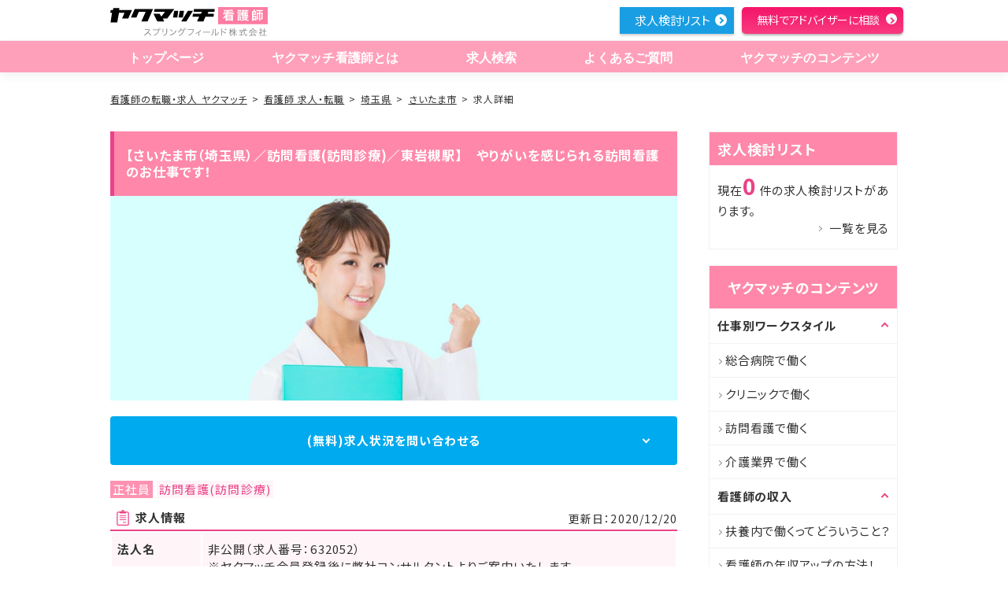

--- FILE ---
content_type: text/html; charset=utf-8
request_url: https://kangoshi.yakumatch.com/jobs/632052
body_size: 13489
content:
<!DOCTYPE html>
<html lang="ja" dir="ltr">
<head prefix="og: http://ogp.me/ns# article: http://ogp.me/ns/article#">
  <title>【さいたま市（埼玉県）／訪問看護(訪問診療)／東岩槻駅】　やりがいを感じられる訪問看護のお仕事です！（求人番号：632052）｜看護師の転職・求人なら【ヤクマッチ看護師】</title>

  <meta charset="utf-8">
  <meta name="viewport" content="width=device-width,initial-scale=1.0,shrink-to-fit=no">
  <meta name="format-detection" content="telephone=no">
  <meta http-equiv="X-UA-Compatible" content="IE=Edge">

  <meta name="description" content="【埼玉県さいたま市】　やりがいを感じられる訪問看護のお仕事です！（求人番号：632052）のご紹介ページです。ヤクマッチ看護師は看護師の転職や転職に必要な情報をまとめた総合情報サイトです。">
  <meta name="keywords" content="求人,看護師,転職,求人,情報,ノウハウ">

  <link rel="icon" type="image/x-icon" href="/favicon.ico">
    <link rel="canonical" href="https://kangoshi.yakumatch.com/jobs/632052">

  <meta property="og:url" content="https://kangoshi.yakumatch.comjobs/search">
  <meta property="og:type" content="article">
  <meta property="og:title" content="【さいたま市（埼玉県）／訪問看護(訪問診療)／東岩槻駅】　やりがいを感じられる訪問看護のお仕事です！（求人番号：632052）｜看護師の転職・求人なら【ヤクマッチ看護師】">
  <meta property="og:image" content="https://kangoshi.yakumatch.comogp.jpg">
  <meta property="og:description" content="【埼玉県さいたま市】　やりがいを感じられる訪問看護のお仕事です！（求人番号：632052）のご紹介ページです。ヤクマッチ看護師は看護師の転職や転職に必要な情報をまとめた総合情報サイトです。">
  <meta property="og:site_name" content="ヤクマッチ看護師">

  <link rel="apple-touch-icon" href="/apple-touch-icon-120x120.png" type="image/png" sizes="120x120">
  <link rel="apple-touch-icon" href="/apple-touch-icon-152x152.png" type="image/png" sizes="152x152">
  <link rel="apple-touch-icon" href="/apple-touch-icon-180x180.png" type="image/png" sizes="180x180">
  <link rel="mask-icon" href="/mask-icon.svg" color="#00d200">
  <link rel="manifest" href="/manifest.json">

  <link rel="preconnect" href="https://fonts.gstatic.com">
  <link href="https://fonts.googleapis.com/css2?family=Noto+Sans+JP:wght@100;300;400;500;700;900&display=swap" rel="stylesheet">

  <meta name="msapplication-TileColor" content="#000000">
  <meta name="msapplication-TileImage" content="/mstile-144x144.png">


  <!-- Page css styles -->
  <!--Main css styles--><link rel="stylesheet" media="all" href="/assets/front/jobs-0e31cb65a42d922d460f5c149d7405adc9327ba41bebf4d3916ba73a1bd48c9b.css" />

  <!-- JSON LD -->
	<script type="application/ld+json">
[
	{
		"@context": "http://schema.org",
		"@type": "Organization",
		"url": "https://kangoshi.yakumatch.com",
		"logo": "https://kangoshi.yakumatch.com/assets/front/logo01-c8861d9b8b3aca8729d9faa9dabadec52f510e0a5dc6480af0c7d6ea07935f85.svg"
	},
	{
		"@context": "http://schema.org",
		"@type": "BreadcrumbList",
		"itemListElement": [{
				"@type": "ListItem",
				"position": 1,
				"item": {
					"@id": "https://kangoshi.yakumatch.com/",
					"name": "看護師の転職・求人 ヤクマッチ"
				}
			},{
				"@type": "ListItem",
				"position": 2,
				"item": {
					"@id": "https://kangoshi.yakumatch.com/job/search/",
					"name": "求人検索"
				}
			},{
				"@type": "ListItem",
				"position": 3,
				"item": {
					"@id": "https://kangoshi.yakumatch.com/jobs/area/saitama",
					"name": "埼玉県"
				}
			},{
				"@type": "ListItem",
				"position": 4,
				"item": {
					"@id": "https://kangoshi.yakumatch.com/jobs/area/saitama/111007",
					"name": "さいたま市"
				}
			},{
				"@type": "ListItem",
				"position": 5,
				"item": {
					"@id": "https://kangoshi.yakumatch.com/jobs/632052",
					"name": "【埼玉県さいたま市】　やりがいを感じられる訪問看護のお仕事です！（求人番号：632052）"
				}
			}]
	}
]
</script>

  <meta name="csrf-param" content="authenticity_token" />
<meta name="csrf-token" content="4RsRIemhab1GvS4i2DmYcFyHZfPBPglI9Ce8Mo/yTuh8rVCWv5mC+6iXib4k7yDAMp7e9qXaPisu/PZhfHcekw==" />
  

    <!-- Google Tag Manager -->
<script>(function(w,d,s,l,i){w[l]=w[l]||[];w[l].push({'gtm.start':
new Date().getTime(),event:'gtm.js'});var f=d.getElementsByTagName(s)[0],
j=d.createElement(s),dl=l!='dataLayer'?'&l='+l:'';j.async=true;j.src=
'https://www.googletagmanager.com/gtm.js?id='+i+dl;f.parentNode.insertBefore(j,f);
})(window,document,'script','dataLayer','GTM-MNNBG9G');</script>
<!-- End Google Tag Manager -->

</head>

<body>
    <!-- Google Tag Manager (noscript) -->
<noscript><iframe src="https://www.googletagmanager.com/ns.html?id=GTM-MNNBG9G"
height="0" width="0" style="display:none;visibility:hidden"></iframe></noscript>
<!-- End Google Tag Manager (noscript) -->


<!-- Header -->
<header class="header " id="header" role="banner"><div class="header_inner" id="hd_inner"><p class="header_logo" id="hd_logo"><a href="/"><img alt="ヤクマッチ 看護師" class="logo_sp" loading="lazy" src="/assets/front/logo03/logo03_sp-053ae75273d6da809e5fde5fd1f6e3e7ab2ce489040fc7729ce85a161f72db2e.svg" /><img alt="ヤクマッチ 看護師 看護師のための役に立つマッチング" class="top_logo" loading="lazy" src="/assets/front/logo03/logo03_pc-b5a385459d0d0680666860713d91e5025a6eefc4a99513da87ef61c82d8edc15.svg" /><img alt="ヤクマッチ 看護師 " class="scroll_logo" loading="lazy" src="/assets/front/scroll_logo01-1b693fa8927182a71ec56f94f99e272ce53afae5c3504117defc6af7067c381c.svg" /></a></p><a class="menu_trigger_wrap" href="#"><span class="menu_trigger" title="MENU"><span class="menu_trigger_line">MENU</span></span></a><div class="header_menu"><nav class="gnavi" id="gnavi" role="navigation"><ul><li><a href="/"> トップページ</a></li><li><a href="/about"> ヤクマッチ看護師とは</a></li><li><a href="/jobs/search"> 求人検索</a></li><li class="sp"><a href="/special_features">求人特集</a></li><li><a href="/question"> よくあるご質問</a></li><li class="pc"><a href="/contents"> ヤクマッチのコンテンツ</a></li><li class="sp"><a class="accordion is_sp" href="/contents"> ヤクマッチのコンテンツ</a><ul class="submenu"><li><a href="/contents"> ヤクマッチのコンテンツ　トップ</a></li><li><a href="/contents/workstyle"> 仕事別 ワークスタイル</a></li><li><a href="/contents/income"> 看護師の収入</a></li><li><a href="/contents/knowhow"> 看護師転職のノウハウ</a></li><li><a href="/contents/useful_information"> 看護師のためのお役立ち情報</a></li><li><a href="/contents/case"> 看護師の転職成功事例</a></li><li><a href="/contents/column"> 看護師のためのコラム</a></li><li><a href="/contents/career_advance"> 看護師のキャリアアップ</a></li><li><a href="/contents/change_job"> 看護師転職</a></li></ul></li></ul></nav><ul class="header_utility" id="hd_link"><span id="header_consider_count" style="visibility: hidden;">0</span><li class="pc list"><a href="#" onclick="check_consider_count()">求人検討リスト</a></li><li class="sp"><a href="#" onclick="check_consider_count()"><img alt="求人検討リスト" loading="lazy" src="/assets/front/btn_gnav_sp/btn_list-434335ad94a4c81d3546dc862b5e23c9f4ff141eb44ffc3bc2f77968ba1e7a9b.jpg" /></a></li><li class="pc entry"><a href="/entries"> 無料でアドバイザーに相談</a></li><li class="sp entry"><a href="/entries"><img alt="" loading="lazy" src="/assets/front/btn_gnav_sp/btn_entry-5fa74841fc0b80b83f97340564382b403cd0bd4c4b045b7af6213213a9e47ad1.jpg" /></a></li></ul></div></div></header>

<div id="wrapper">
  <div id="contents">
    <!-- Main view  -->
    <!--検索結果ページ--><nav class="nav_breadcrumb"><ol><li><a href="/">看護師の転職・求人 ヤクマッチ</a></li><li><a href="/jobs">看護師 求人・転職</a></li><li><a href="/jobs/pr_saitama">埼玉県</a></li><li><a href="/jobs/pr_saitama/ct_111007">さいたま市</a></li><li>求人詳細</li></ol></nav><div class="area_column pb00"><main class="main_fixed job_detail" id="main" role="main"><h1 class="tit_line s_invert">【さいたま市（埼玉県）／訪問看護(訪問診療)／東岩槻駅】　やりがいを感じられる訪問看護のお仕事です！</h1><img alt="" id="covar_img" src="/assets/front/jobs/content/cover_img/00-6f06eb8de8fcbbc275576e56102ef6d9ec6e6bd76c43b2d8f7c2e372707b18a1.jpg" /><a class="btn_basic job-inquiry-btn" href="#apply"> (無料)求人状況を問い合わせる</a><div class="area_simple store_simple"><div class="mod_detail store_detail"><ul class="list_type"><li class="list_type_condition">正社員</li><li class="list_type_place">訪問看護(訪問診療)</li></ul><div class="job-detail-title"><h2 class="job-info-table-header">求人情報</h2><div class="updated">更新日：2020/12/20</div></div><table class="table_detail"><tbody><tr><th>法人名</th><td>非公開（求人番号：632052）<br />※ヤクマッチ会員登録後に弊社コンサルタントよりご案内いたします。</td></tr><tr><th>勤務地</th><td>埼玉県さいたま市</td></tr><tr><th>アクセス</th><td><p>東岩槻駅</p></td></tr><tr><th>通勤手段</th><td><p>電車</p></td></tr><tr><th>給与</th><td><em><p>【月収】正看護師 日勤（常勤）:月給25万円～30万円</p></em></td></tr><tr><th>交通費</th><td><p>通勤交通費：一部支給</p></td></tr><tr><th>諸手当</th><td><p>※お問い合わせください</p></td></tr><tr><th>社会保険</th><td><p>※お問い合わせください</p></td></tr><tr><th>募集職種</th><td><em>正看護師</em></td></tr><tr><th>勤務形態</th><td><em>日勤(常勤)</em></td></tr><tr><th>担当業務</th><td><em></em></td></tr><tr><th>休日</th><td>土日祝休み／その他　年間休日128日　年末年始休暇／夏期休暇／産前後休暇／育児休暇／介護休暇</td></tr><tr><th>勤務時間</th><td><p>正看護師 日勤（常勤）:9時00分~18時00分</p></td></tr><tr><th>診療科目</th><td>※お問い合わせください</td></tr><tr><th>応募条件</th><td><p>看護師経験が2年以上ある方</p></td></tr><tr><th>歓迎条件</th><td><p>訪問看護経験者歓迎</p></td></tr><tr><th>雇用状況</th><td><p>有休休暇取得率：60％</p></td></tr><tr><th>受動喫煙防止対策</th><td><p>国の指針に準ずる</p></td></tr><tr><th>応募方法</th><td><p>※下記フォームからお問い合わせください。</p></td></tr><tr><th>選考フロー</th><td><p>面接</p></td></tr><tr><th>提出書類</th><td><p>履歴書、職務経歴書、資格証明書</p></td></tr></tbody></table><ul class="list_terms"><li>車通勤OK</li><li>年間休暇日数多い</li><li>駅近</li></ul></div><a class="cta_btn" href="#apply"><img alt="求人について話を聞いてみる" src="/assets/front/jobs/content/cta_btn-9e1b5fb689d2f92b72d435f4ba3087735a9cce7a8735aec4f3c292913e5e3f66.jpg" srcset="/assets/front/jobs/content/cta_btn_sp-fc097067fc1440e3fd8fd4879afa9a7025f9ca34b25a2686c3eb6bb6ea8f05a3.jpg 768w , /assets/front/jobs/content/cta_btn-9e1b5fb689d2f92b72d435f4ba3087735a9cce7a8735aec4f3c292913e5e3f66.jpg" /></a><a class="btn_basic job-inquiry-btn" href="#apply"> (完全無料)求人について話を聞いてみる</a><section class="pr_section feature-section"><h2 class="pr_section_title">この病院の特徴</h2><div class="point_box"><div class="point_body">医療事故の防止について真剣にとらえ、業務の見落としや気のゆるみが起きないよう、職場の整理整頓などにも気を使っています。また、利用者さんが温かみを感じられるような、思いやりのある看護を提供しています。地域の利用者さんからは長年慣れ親しまれており、安心と信頼で評価を得ている施設です。</div></div></section><section class="pr_section point_section"><h2 class="pr_section_title">案件のおすすめポイント</h2><div class="point_box"><p class="point_title">日々の頑張りを評価してもらえる職場です</p><div class="point_body"><p>若手でも努力を評価してもらえる環境なので、モチベーションが高い方がたくさん働いています。</p></div></div><div class="point_box"><p class="point_title">患者さんの笑顔がたくさん見られる職場です！</p><div class="point_body"><p>常に患者さんの視点に立って必要な医療を提供しているので、多くの人から笑顔で感謝していただける環境です。</p></div></div><h3 class="pr_link_title"><a href="/contents/change_job"> 転職で抑えるべき詳しいポイントはこちらを参考にしてください</a></h3></section></div><article class="job-inquiry-step" id="apply"><div class="area_form_head"><h2 class="area_form_mail">応募フォーム</h2></div><section class="area_simple" data-error="0" id="step-wrapper"><form action="/jobs/632052/entry/complete" accept-charset="UTF-8" data-remote="true" method="post"><input name="utf8" type="hidden" value="&#x2713;" /><input type="hidden" name="authenticity_token" value="N6ACTpISTz4qPzDHnctqIaohtmfLrAzZc6kSNNjb78/p89LabAWIb8S71JxcSxUKw/5aos5yIeURK4Ir7xD9gg==" /><div class="step-area" id="first-step"><div class="steps"><div class="steps-inner"><ul><li class="current"><span>STEP1</span></li><li><span>STEP2</span></li><li><span>STEP3</span></li><li><span>STEP4</span></li></ul></div></div><div class="input-area birth_year input"><label>生まれた年</label><select name="job_inquiry[birth_year]" id="job_inquiry_birth_year"><option value="">お選びください</option>
<option value="1965">1965</option>
<option value="1966">1966</option>
<option value="1967">1967</option>
<option value="1968">1968</option>
<option value="1969">1969</option>
<option value="1970">1970</option>
<option value="1971">1971</option>
<option value="1972">1972</option>
<option value="1973">1973</option>
<option value="1974">1974</option>
<option value="1975">1975</option>
<option value="1976">1976</option>
<option value="1977">1977</option>
<option value="1978">1978</option>
<option value="1979">1979</option>
<option value="1980">1980</option>
<option value="1981">1981</option>
<option value="1982">1982</option>
<option value="1983">1983</option>
<option value="1984">1984</option>
<option value="1985">1985</option>
<option value="1986">1986</option>
<option value="1987">1987</option>
<option value="1988">1988</option>
<option value="1989">1989</option>
<option value="1990">1990</option>
<option value="1991">1991</option>
<option value="1992">1992</option>
<option value="1993">1993</option>
<option value="1994">1994</option>
<option value="1995">1995</option>
<option value="1996">1996</option>
<option value="1997">1997</option>
<option value="1998">1998</option>
<option value="1999">1999</option>
<option value="2000">2000</option>
<option value="2001">2001</option>
<option value="2002">2002</option>
<option value="2003">2003</option>
<option value="2004">2004</option>
<option value="2005">2005</option>
<option value="2006">2006</option>
<option value="2007">2007</option>
<option value="2008">2008</option>
<option value="2009">2009</option>
<option value="2010">2010</option></select></div><div class="error"><p>※生まれた年を入力してください</p></div><div class="input-area address input"><label>住所</label><div class="selects"><select name="job_inquiry[prefecture_id]" id="job_inquiry_prefecture_id"><option value="">都道府県</option>
<option value="10006">北海道</option>
<option value="20001">青森県</option>
<option value="30007">岩手県</option>
<option value="40002">宮城県</option>
<option value="50008">秋田県</option>
<option value="60003">山形県</option>
<option value="70009">福島県</option>
<option value="80004">茨城県</option>
<option value="90000">栃木県</option>
<option value="100005">群馬県</option>
<option value="110001">埼玉県</option>
<option value="120006">千葉県</option>
<option value="130001">東京都</option>
<option value="140007">神奈川県</option>
<option value="150002">新潟県</option>
<option value="160008">富山県</option>
<option value="170003">石川県</option>
<option value="180009">福井県</option>
<option value="190004">山梨県</option>
<option value="200000">長野県</option>
<option value="210005">岐阜県</option>
<option value="220001">静岡県</option>
<option value="230006">愛知県</option>
<option value="240001">三重県</option>
<option value="250007">滋賀県</option>
<option value="260002">京都府</option>
<option value="270008">大阪府</option>
<option value="280003">兵庫県</option>
<option value="290009">奈良県</option>
<option value="300004">和歌山県</option>
<option value="310000">鳥取県</option>
<option value="320005">島根県</option>
<option value="330001">岡山県</option>
<option value="340006">広島県</option>
<option value="350001">山口県</option>
<option value="360007">徳島県</option>
<option value="370002">香川県</option>
<option value="380008">愛媛県</option>
<option value="390003">高知県</option>
<option value="400009">福岡県</option>
<option value="410004">佐賀県</option>
<option value="420000">長崎県</option>
<option value="430005">熊本県</option>
<option value="440001">大分県</option>
<option value="450006">宮崎県</option>
<option value="460001">鹿児島県</option>
<option value="470007">沖縄県</option></select><select name="job_inquiry[city_id]" id="job_inquiry_city_id"><option value="">市区町村</option>
</select></div></div><div class="error"><p>※住所を選択してください</p></div><div class="step-actions single"><div class="next">次へ</div></div></div><div class="step-area" id="second-step"><div class="steps"><div class="steps-inner"><ul><li><span>STEP1</span></li><li class="current"><span>STEP2</span></li><li><span>STEP3</span></li><li><span>STEP4</span></li></ul></div></div><div class="input-area is_pharmacy"><label>看護師免許</label><div class="checks"><div class="input form_check_item"><div class="checkbox"><input id="job_inquiry_certification_ids_1" type="checkbox" value="1" name="job_inquiry[certification_ids][]" /><label for="job_inquiry_certification_ids_1">正看護師</label></div></div><div class="input form_check_item"><div class="checkbox"><input id="job_inquiry_certification_ids_2" type="checkbox" value="2" name="job_inquiry[certification_ids][]" /><label for="job_inquiry_certification_ids_2">准看護師</label></div></div><div class="input form_check_item"><div class="checkbox"><input id="job_inquiry_certification_ids_3" type="checkbox" value="3" name="job_inquiry[certification_ids][]" /><label for="job_inquiry_certification_ids_3">助産師</label></div></div><div class="input form_check_item"><div class="checkbox"><input id="job_inquiry_certification_ids_4" type="checkbox" value="4" name="job_inquiry[certification_ids][]" /><label for="job_inquiry_certification_ids_4">保健師</label></div></div><div class="input form_check_item"><div class="checkbox"><input id="job_inquiry_certification_ids_5" type="checkbox" value="5" name="job_inquiry[certification_ids][]" /><label for="job_inquiry_certification_ids_5">取得見込み（看護学生等）</label></div></div></div></div><div class="error"><p>※看護師免許取得状況を選択してください</p></div><div class="input-area employment_status"><label>職種</label><div class="radio-btns"><div class="form_check_item"><input type="radio" value="fulltime" checked="checked" name="job_inquiry[employment_status]" id="job_inquiry_employment_status_fulltime" /><label for="job_inquiry_employment_status_fulltime"> 正社員</label></div><div class="form_check_item"><input type="radio" value="parttime" name="job_inquiry[employment_status]" id="job_inquiry_employment_status_parttime" /><label for="job_inquiry_employment_status_parttime"> パート</label></div></div></div><div class="error"><p>※職種を選択してください</p></div><div class="step-actions"><div class="next">次へ</div><div class="prev">前画面に戻る</div></div></div><div class="step-area" id="third-step"><div class="steps"><div class="steps-inner"><ul><li><span>STEP1</span></li><li><span>STEP2</span></li><li class="current"><span>STEP3</span></li><li><span>STEP4</span></li></ul></div></div><div class="input-area name input"><label>お名前</label><input placeholder="例)ヤクマッチ 花子" type="text" name="job_inquiry[name]" id="job_inquiry_name" /></div><div class="error"><p>※お名前を入力してください</p></div><div class="input-area kana input"><label>フリガナ</label><input placeholder="例)ヤクマッチ ハナコ" type="text" name="job_inquiry[kana]" id="job_inquiry_kana" /></div><div class="error"><p class="presence">※フリガナを入力してください</p><p class="format">※全角カタカナで入力してください</p></div><div class="input-area gender"><label>性別</label><div class="radio-btns"><div class="form_check_item"><input type="radio" value="female" checked="checked" name="job_inquiry[gender]" id="job_inquiry_gender_female" /><label for="job_inquiry_gender_female"> 女性</label></div><div class="form_check_item"><input type="radio" value="male" name="job_inquiry[gender]" id="job_inquiry_gender_male" /><label for="job_inquiry_gender_male"> 男性</label></div></div></div><div class="step-actions"><div class="next">次へ</div><div class="prev">前画面に戻る</div></div></div><div class="step-area" id="fourth-step"><div class="steps"><div class="steps-inner"><ul><li><span>STEP1</span></li><li><span>STEP2</span></li><li><span>STEP3</span></li><li class="current"><span>STEP4</span></li></ul></div></div><div class="input-area tel input"><label>電話番号</label><input placeholder="例)0312345678" type="text" name="job_inquiry[tel]" id="job_inquiry_tel" /></div><div class="error"><p class="presence">※電話番号を入力してください</p><p class="format">※半角数字で入力してください</p></div><div class="input-area email input"><label>メール</label><input placeholder="例)sample@yakumatch.com" type="text" name="job_inquiry[email]" id="job_inquiry_email" /></div><div class="error"><p class="presence">※メールアドレスを入力してください</p><p class="format">※正しい形式で入力してください</p></div><div class="input-area entry_reasons"><label>お問い合わせ理由</label><div class="checks"><div class="input form_check_item"><div class="checkbox"><input id="job_inquiry_entry_reasons_1" type="checkbox" value="1" name="job_inquiry[entry_reasons][]" /><label for="job_inquiry_entry_reasons_1">情報収集したい</label></div></div><div class="input form_check_item"><div class="checkbox"><input id="job_inquiry_entry_reasons_3" type="checkbox" value="3" name="job_inquiry[entry_reasons][]" /><label for="job_inquiry_entry_reasons_3">3ヶ月以内に転職をしたい</label></div></div><div class="input form_check_item"><div class="checkbox"><input id="job_inquiry_entry_reasons_5" type="checkbox" value="5" name="job_inquiry[entry_reasons][]" /><label for="job_inquiry_entry_reasons_5">転職するか迷っている</label></div></div></div></div><div class="error"><p>※お問い合わせ理由を選択してください</p></div><div class="input-area acceptance input"><div class="checkbox"><input checked="checked" id="acceptance" type="checkbox" /><label for="acceptance"><a target="_blank" href="/rule">利用規約</a>・<a target="_blank" href="/policy">プライバシーポリシー</a><span>に同意します。</span></label></div></div><div class="error acceptance-error"><p>※利用規約・プライバシーポリシーに同意をお願いします</p></div><div class="step-actions fourth"><div class="next pc">求人お問い合わせする</div><div class="next sp">求人問合わせする</div><div class="prev">前画面に戻る</div></div></div></form></section><script>const itemType = 'job_inquiry'
const logType = 'job_inquiries'</script><a class="job-detail-link" href="/about"> ヤクマッチについてもっと詳しく知りたい方はこちら</a></article><section class="tel-contact"><p class="description">お電話からの直接のお問い合わせも受け付けています。<br>お電話の際に問い合わせたい求人Noをお伝えください。</p><div class="number">0120-176-399</div><div class="time">受付時間　9:00～18:00（土日祝除く）</div><div class="caution">※看護師専用 電話番号</div></section><section class="recommended-jobs"><h2 class="h2_basic">同じエリアの求人</h2><section class="mod_job list-job"><h2 class="mod_job_head"><a href="/jobs/543083">【埼玉県さいたま市】　お休みを重視する方におすすめです！やりがいのある訪問診療のお仕事です◎</a></h2><div class="mod_job_body"><ul class="list_type"><li class="list_type_condition">正社員</li><li class="list_type_place">訪問看護(訪問診療)</li></ul><a class="job-detail-table-link" href="/jobs/543083"><table class="table_detail"><tbody><tr><th>勤務地</th><td>埼玉県さいたま市</td></tr><tr><th>アクセス</th><td><p>ＪＲ埼京線「南与野駅」/徒歩11分</p></td></tr><tr><th>給与</th><td><em><p>※年齢、経験、能力を考慮のうえ、規定により決定</p></em></td></tr></tbody></table></a><!--店舗特長--><ul class="list_terms"><li>車通勤OK</li><li>年間休暇日数多い</li><li>未経験者歓迎</li></ul><div class="mod_job_buttons"><button class="btn_outline s_save btn_consider" data-job_id="57207" name="button" type="button"><span>検討リストへ保存</span></button><a class="btn_outline s_detail" href="/jobs/543083">詳細を見る</a><a class="btn_plane s_basic" href="/jobs/543083/entry" rel="nofollow">希望の求人を<br class="only-pc" />紹介してもらう</a></div></div></section><section class="mod_job list-job"><h2 class="mod_job_head"><a href="/jobs/202962">【埼玉県 さいたま市大宮区】　あたたかい雰囲気が魅力の職場環境です！長期に渡って利用者様を支援できる特別養護老人ホームです。</a></h2><div class="mod_job_body"><ul class="list_type"><li class="list_type_condition">正社員</li><li class="list_type_place">介護施設・通所介護(デイサービス)</li></ul><a class="job-detail-table-link" href="/jobs/202962"><table class="table_detail"><tbody><tr><th>勤務地</th><td>埼玉県さいたま市</td></tr><tr><th>アクセス</th><td><p>ＪＲ湘南新宿ライン線(大宮－赤羽) 大宮(埼玉)駅／ＪＲ東北本線(上野－盛岡) 大宮(埼玉)駅／ＪＲ埼京線 大宮(埼玉)駅／ＪＲ川越線 大宮(埼玉)駅／ＪＲ高崎線 大宮(埼玉)駅／ＪＲ京浜東北線 大宮(埼玉)駅／東武野田線 大宮(埼玉)駅／埼玉新都市交通伊奈線 大宮(埼玉)駅</p></td></tr><tr><th>給与</th><td><em><p>【月収】25.5万円～ 程度（諸手当込）看護師モデル<br>【年収】390万円～ 程度（諸手当込）看護師モデル</p></em></td></tr></tbody></table></a><!--店舗特長--><ul class="list_terms"><li>車通勤OK</li></ul><div class="mod_job_buttons"><button class="btn_outline s_save btn_consider" data-job_id="39569" name="button" type="button"><span>検討リストへ保存</span></button><a class="btn_outline s_detail" href="/jobs/202962">詳細を見る</a><a class="btn_plane s_basic" href="/jobs/202962/entry" rel="nofollow">希望の求人を<br class="only-pc" />紹介してもらう</a></div></div></section><section class="mod_job list-job"><h2 class="mod_job_head"><a href="/jobs/748676">【埼玉県さいたま市】　ブランクを気にせず働けます！救急医療に力を入れている病院です！</a></h2><div class="mod_job_body"><ul class="list_type"><li class="list_type_condition">正社員</li><li class="list_type_place">2次救急医療病院</li></ul><a class="job-detail-table-link" href="/jobs/748676"><table class="table_detail"><tbody><tr><th>勤務地</th><td>埼玉県さいたま市</td></tr><tr><th>アクセス</th><td><p>東武野田線「大宮公園駅」</p></td></tr><tr><th>給与</th><td><em><p>【給与例】<br>年収：406万円<br>月給：27.6万円<br>賞与：75.2万円</p></em></td></tr></tbody></table></a><!--店舗特長--><ul class="list_terms"><li>車通勤OK</li><li>年間休暇日数多い</li><li>寮制度あり</li><li>教育支援が充実</li><li>託児所完備</li></ul><div class="mod_job_buttons"><button class="btn_outline s_save btn_consider" data-job_id="55911" name="button" type="button"><span>検討リストへ保存</span></button><a class="btn_outline s_detail" href="/jobs/748676">詳細を見る</a><a class="btn_plane s_basic" href="/jobs/748676/entry" rel="nofollow">希望の求人を<br class="only-pc" />紹介してもらう</a></div></div></section><section class="mod_job list-job"><h2 class="mod_job_head"><a href="/jobs/172478">【埼玉県さいたま市】　給与は経験やスキルに応じて決定します☆訪問看護師として活躍したい方におすすめの求人です！</a></h2><div class="mod_job_body"><ul class="list_type"><li class="list_type_condition">正社員</li><li class="list_type_place">訪問看護(訪問診療)</li></ul><a class="job-detail-table-link" href="/jobs/172478"><table class="table_detail"><tbody><tr><th>勤務地</th><td>埼玉県さいたま市</td></tr><tr><th>アクセス</th><td><p>ＪＲ京浜東北線「大宮駅」/徒歩14分</p></td></tr><tr><th>給与</th><td><em><p>※年齢、経験、能力を考慮のうえ、規定により決定</p></em></td></tr></tbody></table></a><!--店舗特長--><ul class="list_terms"><li>高額年収</li><li>日祝休み</li><li>車通勤OK</li><li>年間休暇日数多い</li><li>教育支援が充実</li><li>未経験者歓迎</li></ul><div class="mod_job_buttons"><button class="btn_outline s_save btn_consider" data-job_id="67852" name="button" type="button"><span>検討リストへ保存</span></button><a class="btn_outline s_detail" href="/jobs/172478">詳細を見る</a><a class="btn_plane s_basic" href="/jobs/172478/entry" rel="nofollow">希望の求人を<br class="only-pc" />紹介してもらう</a></div></div></section><section class="mod_job list-job"><h2 class="mod_job_head"><a href="/jobs/997300">【埼玉県さいたま市】　嬉しいオンコールなしの職場通院が困難な方の健康をサポートできる訪問診療のお仕事！</a></h2><div class="mod_job_body"><ul class="list_type"><li class="list_type_condition">正社員</li><li class="list_type_place">訪問看護(訪問診療)</li></ul><a class="job-detail-table-link" href="/jobs/997300"><table class="table_detail"><tbody><tr><th>勤務地</th><td>埼玉県さいたま市</td></tr><tr><th>アクセス</th><td><p>東武野田線「岩槻駅」</p></td></tr><tr><th>給与</th><td><em><p>年収：345万円～450万円<br>月給：23万円～30万円<br>賞与：2回</p></em></td></tr></tbody></table></a><!--店舗特長--><ul class="list_terms"><li>日祝休み</li><li>車通勤OK</li></ul><div class="mod_job_buttons"><button class="btn_outline s_save btn_consider" data-job_id="53301" name="button" type="button"><span>検討リストへ保存</span></button><a class="btn_outline s_detail" href="/jobs/997300">詳細を見る</a><a class="btn_plane s_basic" href="/jobs/997300/entry" rel="nofollow">希望の求人を<br class="only-pc" />紹介してもらう</a></div></div></section></section><section class="job-detail-articles"><h2 class="pr_section_title">看護師の方に人気の記事</h2><div class="image"><img src="/assets/front/contents/knowhow/img02-194bad78876d3158959e4e1c19fc57bae927df893a590b618e5d92ce27b54a11.jpg" /></div><ul><li><a href="/contents/knowhow/31"> ・看護師の転職活動の準備についてご紹介</a></li><li><a href="/contents/knowhow/32"> ・看護師の履歴書と職務経歴書の書き方のポイントに関して</a></li><li><a href="/contents/knowhow/33"> ・看護師の面接時の、話し方や身だしなみ、マナーについて</a></li><li><a href="/contents/knowhow/34"> ・看護師が退職の意思を伝える際のタイミングや引き止められた場合の対応</a></li></ul><a class="job-detail-link" href="/contents"> もっと看護師に役立つ記事を見たい方はこちら</a></section><!--検索フッター--><article class="article_serch end"><h2 class="h2_glass">看護師転職・求人の検索条件を変更</h2><section><h3 class="h3_serch">さいたま市の求人を職種で絞って探す</h3><ul class="ul_feel02"><li><a href="/jobs/pr_saitama/ct_111007/cr_01">正看護師</a></li><li><a href="/jobs/pr_saitama/ct_111007/cr_02">准看護師</a></li></ul></section><section><h3 class="h3_serch">さいたま市の求人を勤務形態で絞って探す</h3><ul class="ul_feel02"><li><a href="/jobs/pr_saitama/ct_111007/hr_01">日勤(常勤)</a></li><li><a href="/jobs/pr_saitama/ct_111007/hr_02">夜勤あり(常勤)</a></li><li><a href="/jobs/pr_saitama/ct_111007/hr_03">2交替制(常勤)</a></li><li><a href="/jobs/pr_saitama/ct_111007/hr_04">3交替制(常勤)</a></li><li><a href="/jobs/pr_saitama/ct_111007/hr_05">夜勤専従</a></li></ul></section><section><h3 class="h3_serch">さいたま市の求人を施設で絞って探す</h3><ul class="ul_feel02"><li><a href="/jobs/pr_saitama/ct_111007/fc_01">クリニック</a></li><li><a href="/jobs/pr_saitama/ct_111007/fc_03">2次救急医療病院</a></li><li><a href="/jobs/pr_saitama/ct_111007/fc_05">救急指定無し病院</a></li><li><a href="/jobs/pr_saitama/ct_111007/fc_06">療養病院</a></li><li><a href="/jobs/pr_saitama/ct_111007/fc_07">精神病院</a></li><li><a href="/jobs/pr_saitama/ct_111007/fc_08">リハビリ病院</a></li><li><a href="/jobs/pr_saitama/ct_111007/fc_11">介護施設・通所介護(デイサービス)</a></li><li><a href="/jobs/pr_saitama/ct_111007/fc_12">訪問看護(訪問診療)</a></li></ul></section><section><h3 class="h3_serch">さいたま市の求人を条件で絞って探す</h3><ul class="ul_feel02"><li><a href="/jobs/pr_saitama/ct_111007/ft_01">高額年収</a></li><li><a href="/jobs/pr_saitama/ct_111007/ft_02">日祝休み</a></li><li><a href="/jobs/pr_saitama/ct_111007/ft_03">車通勤OK</a></li><li><a href="/jobs/pr_saitama/ct_111007/ft_04">平均残業時間が少ない</a></li><li><a href="/jobs/pr_saitama/ct_111007/ft_05">年間休暇日数多い</a></li><li><a href="/jobs/pr_saitama/ct_111007/ft_06">寮制度あり</a></li><li><a href="/jobs/pr_saitama/ct_111007/ft_07">建物が綺麗</a></li><li><a href="/jobs/pr_saitama/ct_111007/ft_08">教育支援が充実</a></li><li><a href="/jobs/pr_saitama/ct_111007/ft_09">駅近</a></li><li><a href="/jobs/pr_saitama/ct_111007/ft_10">未経験者歓迎</a></li><li><a href="/jobs/pr_saitama/ct_111007/ft_11">ブランクあり歓迎</a></li><li><a href="/jobs/pr_saitama/ct_111007/ft_12">託児所完備</a></li></ul></section><section><h3 class="h3_serch">さいたま市の求人を担当業務で絞って探す</h3><ul class="ul_feel02"><li><a href="/jobs/pr_saitama/ct_111007/rl_01">外来</a></li><li><a href="/jobs/pr_saitama/ct_111007/rl_02">病棟(一般)</a></li><li><a href="/jobs/pr_saitama/ct_111007/rl_03">療養病棟</a></li><li><a href="/jobs/pr_saitama/ct_111007/rl_05">リハビリ病棟</a></li><li><a href="/jobs/pr_saitama/ct_111007/rl_07">救急外来</a></li><li><a href="/jobs/pr_saitama/ct_111007/rl_08">オペ室</a></li><li><a href="/jobs/pr_saitama/ct_111007/rl_09">内視鏡室</a></li><li><a href="/jobs/pr_saitama/ct_111007/rl_10">透析</a></li><li><a href="/jobs/pr_saitama/ct_111007/rl_13">検診・健診</a></li><li><a href="/jobs/pr_saitama/ct_111007/rl_15">美容関連</a></li><li><a href="/jobs/pr_saitama/ct_111007/rl_16">その他</a></li></ul></section><section><h3 class="h3_serch">埼玉県の他エリアから探す</h3><ul class="ul_feel02"><li><a href="/jobs/pr_saitama/ct_112038">川口市</a></li><li><a href="/jobs/pr_saitama/ct_112241">戸田市</a></li><li><a href="/jobs/pr_saitama/ct_112321">久喜市</a></li><li><a href="/jobs/pr_saitama/ct_112399">坂戸市</a></li></ul></section><section><h3 class="h3_serch">関東の他エリアから探す</h3><ul class="ul_feel02"><li><a href="/jobs/pr_chiba">千葉県</a></li><li><a href="/jobs/pr_tokyo">東京都</a></li><li><a href="/jobs/pr_kanagawa">神奈川県</a></li></ul></section></article></main><!--案件サイドナビ--><aside class="pc" id="aside"><div class="aside s_result"><h2 class="aside_main_title">求人検討リスト</h2><div class="aside_body"><p>現在<strong class="txt_strong" id="consider_count">0</strong> 件の求人検討リストがあります。</p><p class="aside_link"><a href="#" id="consider_link"> 一覧を見る</a></p></div></div><div class="navigation-contents aside"><h2 class="aside_main_title"><a class="aside_link_basic01" href="/contents/">ヤクマッチのコンテンツ</a></h2><nav class="accordion_side"><h3 class="aside_title side_menu01 open_menu">仕事別ワークスタイル</h3><ul><li><a href="/contents/workstyle/12">総合病院で働く</a></li><li><a href="/contents/workstyle/13">クリニックで働く</a></li><li><a href="/contents/workstyle/14">訪問看護で働く</a></li><li><a href="/contents/workstyle/15">介護業界で働く</a></li></ul></nav><nav class="accordion_side"><h3 class="aside_title side_menu01 open_menu">看護師の収入</h3><ul><li><a href="/contents/income/21">扶養内で働くってどういうこと？</a></li><li><a href="/contents/income/22">看護師の年収アップの方法！</a></li><li><a href="/contents/income/23">保健師の収入ってどれくらい？</a></li><li><a href="/contents/income/24">助産師の収入ってどれくらい？</a></li><li><a href="/contents/income/25">CRAの収入ってどれくらい？</a></li></ul></nav><nav class="accordion_side"><h3 class="aside_title side_menu01 open_menu">看護師転職のノウハウ</h3><ul><li><a href="/contents/knowhow/31">転職活動の準備</a></li><li><a href="/contents/knowhow/32">履歴書と職務経歴書</a></li><li><a href="/contents/knowhow/33">面接について</a></li><li><a href="/contents/knowhow/34">退職の意思の伝え方</a></li><li><a href="/contents/knowhow/35">【意外と知らない？】50代看護師の転職事情！職場選びのポイントは？</a></li><li><a href="/contents/knowhow/36">看護師の履歴書 完全マニュアル！履歴書のサンプル＆送付状・封筒まで徹底解説！</a></li><li><a href="/contents/knowhow/37">看護師2年目で転職は早すぎる！？実情や転職のポイントなどを解説</a></li><li><a href="/contents/knowhow/38">【完全版】退職願・退職届の書き方と提出までの流れを徹底解説！</a></li><li><a href="/contents/knowhow/39">看護師の失敗しない退職方法を伝授！知っておくべき円満退職の秘訣について</a></li><li><a href="/contents/knowhow/39">【例文あり】看護師のクリニックへの転職　絶対受かる！志望動機の書き方</a></li><li><a href="/contents/knowhow/100">【見本掲載】看護師の職務経歴書の書き方｜見本とポイントを解説！</a></li><li><a href="/contents/knowhow/101">【転職回数が多い看護師必見！】看護師が転職を繰り返す理由と転職を成功させる秘訣について</a></li><li><a href="/contents/knowhow/102">【例文あり】看護師の転職理由ランキング！プロが進める、転職すべき内容は?</a></li><li><a href="/contents/knowhow/103">【例文集】看護師が転職する際の志望動機の伝え方について！履歴書や面接の成功率がUP</a></li><li><a href="/contents/knowhow/105">看護師の転職は3年間働いてからがベスト！？転職市場や転職のポイントなど【体験談あり】</a></li><li><a href="/contents/knowhow/106">【例文あり】病院へ転職する看護師のかた必見!合格するための志望動機の書き方</a></li></ul></nav><nav class="accordion_side"><h3 class="aside_title side_menu01 open_menu">看護師のためのお役立ち情報</h3><ul><li><a href="/contents/useful_information/41">看護師のキャリアアップ</a></li><li><a href="/contents/useful_information/42">看護師に必要な体力や精神力とは</a></li><li><a href="/contents/useful_information/43">職場でのチームワークを高める方法</a></li><li><a href="/contents/useful_information/44">看護師の結婚後の働き方は？</a></li><li><a href="/contents/useful_information/45">看護師の通勤時間まとめ</a></li></ul></nav><nav class="accordion_side"><h3 class="aside_title side_menu01 open_menu">看護師の転職成功事例</h3><ul><li><a href="/contents/case/51">病院への転職 / 30代前半 / 女性 / Tさん</a></li><li><a href="/contents/case/52">病院への転職 / 20代後半 / 女性 / Sさん</a></li><li><a href="/contents/case/53">病院への転職 / 20代後半 / 女性 / Hさん</a></li><li><a href="/contents/case/54">クリニックへの転職 / 20代後半 / 女性 / Eさん</a></li><li><a href="/contents/case/55">クリニックへの転職 / 30代前半 / 女性 / Aさん</a></li></ul></nav><nav class="accordion_side"><h3 class="aside_title side_menu01 open_menu">看護師のためのコラム</h3><ul><li><a href="/contents/column/61">医療・介護給付費 これからどうなる?</a></li><li><a href="/contents/column/62">AIが医療業界にもたらすメリット、デメリット</a></li><li><a href="/contents/column/63">特定看護師のこれから</a></li><li><a href="/contents/column/64">医療事故　再発防止への課題</a></li><li><a href="/contents/column/65">喫煙の危険性 「たばこは薬物？」</a></li><li><a href="/contents/column/66">生活機能低下の原因、認知症がトップ</a></li></ul></nav><nav class="accordion_side"><h3 class="aside_title side_menu01 open_menu">看護師のキャリアアップ</h3><ul><li><a href="/contents/career_advance/71">認定看護師について</a></li><li><a href="/contents/career_advance/72">専門看護師について</a></li><li><a href="/contents/career_advance/73">認定看護管理者について</a></li><li><a href="/contents/career_advance/74">特定看護師について</a></li><li><a href="/contents/career_advance/75">助産師について</a></li></ul></nav><nav class="accordion_side"><h3 class="aside_title side_menu01 open_menu">看護師転職</h3><ul><li><a href="/contents/change_job">看護師が転職する際に必ず知っておくべきことを、プロが伝授！</a></li></ul></nav></div></aside></div>
  </div>
</div>

<!-- Footer -->
  <footer id="footer" role="contentinfo"><div class="footer-logo-link"><div class="fotter-inner"><ul class="ul_link"><li><a href="https://springfield-inc.co.jp/about/#companyinfo" target="_blank"> 会社概要</a></li><li><a href="/rule"> 利用規約</a></li><li><a href="/policy"> プライバシーポリシー</a></li><li><a href="/inquiries"> お問い合わせ</a></li><li><a href="/sitemap"> サイトマップ</a></li></ul><div class="footer-logo-link-logo"><a target="_blank" href="https://springfield-inc.co.jp/"><img src="/assets/front/layouts/logo_blk-48f5c9a3123e6b150e8420d61e9a3f7379994c5f8fe5ce4e909e3e935728b2e7.svg" /></a></div></div></div><p id="ft_copyright"><small>©Springfield Inc. All Rights Reserved</small></p></footer>

  <div class="bottom-fixed-link sp"><a class="red" href="/contents/income">気になる看護師の収入</a><a href="/entries">無料で希望の求人を紹介してもらう！</a></div>

<!-- load javascript -->
<script src="//ajax.googleapis.com/ajax/libs/jquery/3.2.1/jquery.min.js"></script>
<script src="/assets/application-83051606276dc6982302299ec3ed63f23595bc0f1b18199c5c1ef7b917e2f464.js"></script>

<!-- Main javascript files -->
<!--Main javascript files--><script src="/assets/front/jobs-0b8bd82d943b623e3e1e5f78d7b5b3d791ed9d85650a7a33ed013c2cb198dfd3.js" defer="defer"></script><script src="/assets/front/skip_consider-1054f917b1749c8c180b9f57b978d4774c08f0c83fcd90fc4bf9b70cb35f2c80.js" defer="defer"></script><script src="/assets/front/consider_register-4402225ebba6bc475b90067f57684bb7ddff72e45dc2c70258d54faee9803469.js" defer="defer"></script>

<!-- Include javascript per-view -->


</body>

</html>


--- FILE ---
content_type: image/svg+xml
request_url: https://kangoshi.yakumatch.com/assets/front/scroll_logo01-1b693fa8927182a71ec56f94f99e272ce53afae5c3504117defc6af7067c381c.svg
body_size: 4394
content:
<svg xmlns="http://www.w3.org/2000/svg" width="161.6" height="16" viewBox="0 0 161.6 16"><defs><style>.cls-1{fill:#ff8bbe}.cls-2{fill:#fff}</style></defs><title>アセット 9</title><g id="レイヤー_2" data-name="レイヤー 2"><g id="logo"><path d="M0 5.44h2.24L.64 16H8L9.92 5.44H16v.32l-2.88 6.72h7.36l4.48-10.24H10.24L10.56 0H3.52L3.2 1.92H.64L0 5.44zM28.16.96L24 10.24h7.36l2.56-6.08h7.04v.64l-4.8 10.88h7.36L49.92.96H28.16zm23.04 0l-.64 2.88h13.76v.64l-4.16 5.44-.64.32-1.6-2.88H51.2l4.16 8.32h7.04l-1.6-3.2h4.8L74.24.96H51.2zm22.72 2.88l-1.28 7.36h4.8l.96-7.36h-4.48zm6.4 0l-1.28 7.36h4.8l1.28-7.36h-4.8zm9.28 0l-7.36 11.84H88l7.36-11.84H89.6zM96.64.96l-.32 2.88h9.28l.32.64-1.28 2.24h-8.96l-.64 3.52h7.68v.64l-2.24 4.8h7.36l2.24-5.44h8.64l.32-3.2H112V6.4l.96-2.24h6.72l.32-3.2H96.64z"/><path class="cls-1" d="M158.18 2.24h-30a3.42 3.42 0 0 0-3.42 3.42v6.6a3.42 3.42 0 0 0 3.42 3.42h30a3.42 3.42 0 0 0 3.42-3.42v-6.6a3.42 3.42 0 0 0-3.42-3.42z"/><path class="cls-2" d="M136.86 6q.36 0 .36.33c0 .18-.07.33-.36.33H133a5.2 5.2 0 0 1-.27.72h4.77a.32.32 0 0 1 .38.33c0 .33-.28.33-.38.33h-5.1a5.74 5.74 0 0 1-.44.71h4c.64 0 .92.22.92.92v2.77c0 .71-.27.93-.92.93h-4.43c-.63 0-.92-.22-.92-.93v-2.13a4.64 4.64 0 0 1-1.64 1 .48.48 0 0 1-.43-.49c0-.2.12-.28.29-.38a6.65 6.65 0 0 0 2.63-2.4h-2.56c-.1 0-.38 0-.38-.33s.28-.33.38-.33h2.93a6.13 6.13 0 0 0 .3-.72h-2.63a.32.32 0 0 1-.37-.33c0-.25.16-.33.37-.33h2.84c.07-.27.12-.45.16-.66h-2.64c-.41 0-.65 0-.65-.38s.23-.32.39-.32c1.88 0 4.08 0 5.85-.25.19 0 1.06-.16 1.14-.16s.34.09.34.39-.11.33-.79.42c-1 .13-2.34.2-2.79.22 0 .22-.09.41-.15.69zm-.86 4.11v-.36c0-.2-.08-.33-.32-.33h-4a.29.29 0 0 0-.33.33v.36zm-4.62 1.28H136v-.7h-4.62zm0 .59v.44a.29.29 0 0 0 .33.32h4a.28.28 0 0 0 .32-.32V12zm7.47-5.24a.33.33 0 0 1-.38-.36c0-.35.25-.36.38-.36h2.56a.33.33 0 0 1 .38.36.32.32 0 0 1-.38.36zm4.35-1.12H142c-.06 0-.37 0-.37-.32s.16-.3.37-.3h1.22v-.38c0-.21.1-.33.34-.33s.41 0 .41.33V5h1.74v-.38c0-.22.11-.34.36-.34s.42 0 .42.34V5h1c.14 0 .37 0 .37.32s-.17.32-.37.32h-1v.32c0 .12 0 .32-.36.32s-.42-.06-.42-.32v-.34H144v.32c0 .21-.1.32-.37.32a.52.52 0 0 1-.23 0 .78.78 0 0 1-.13.4h1.36c0-.09.27-.48.33-.56a.3.3 0 0 1 .26-.12c.2 0 .43.1.43.28a1 1 0 0 1-.19.4h1.91a.26.26 0 0 1 .3.26c0 .21-.15.26-.3.26h-1.9v.47h1.69c.13 0 .27 0 .27.23s-.1.24-.27.24h-1.69v.45h1.69c.12 0 .27 0 .27.23s-.2.24-.28.24h-1.68v.51h2.12a.27.27 0 0 1 .32.27c0 .24-.17.28-.32.28h-4.39c-.72 0-.94-.19-.94-.93V8c-.16.19-.42.49-.6.49a.38.38 0 0 1-.34-.42.39.39 0 0 1-.24.05h-2a.32.32 0 0 1-.38-.35c0-.36.26-.36.38-.36h2c.13 0 .41 0 .38.42.07-.08.43-.45.49-.53a6.08 6.08 0 0 0 .7-1.1c.1-.18.17-.3.36-.3a.39.39 0 0 1 .19.06zm-4.08-.32a.32.32 0 0 1-.38-.35.32.32 0 0 1 .38-.35h2a.32.32 0 0 1 .38.35c0 .34-.26.35-.38.35zm0 4.29a.35.35 0 1 1 0-.7h2a.32.32 0 0 1 .38.35c0 .35-.28.35-.39.35zm2.32 2.91c0 .7-.19.91-.9.91h-.88c-.69 0-.9-.2-.9-.91v-1.3c0-.69.19-.91.91-.91h.87c.7 0 .9.21.9.91zm-.67-1.22c0-.16-.05-.32-.32-.32h-.66a.28.28 0 0 0-.32.32v1.11a.28.28 0 0 0 .32.32h.66a.28.28 0 0 0 .32-.32zm5.66-.84c.19 0 .66 0 .66.51s-.91 1.12-1.49 1.46a15.32 15.32 0 0 0 1.92.4c.29 0 .34.19.34.35a.36.36 0 0 1-.42.39 10.11 10.11 0 0 1-2.74-.73 10.78 10.78 0 0 1-2.84.73.35.35 0 0 1-.35-.38.3.3 0 0 1 .3-.32 11.62 11.62 0 0 0 2.07-.43 5.35 5.35 0 0 1-1.11-.82.38.38 0 0 1-.14-.26c0-.12.08-.22.25-.29h-.78c-.19 0-.37-.07-.37-.31s.31-.3.37-.3zm-1.75-2.83v-.47h-1.44c-.17 0-.23.1-.23.25v.22zm0 .47H143v.45h1.67zm0 .92H143v.26c0 .14 0 .25.23.25h1.44zm-1.59 2.05a.69.69 0 0 1 .17.11 5.21 5.21 0 0 0 1.45.93c.64-.29 1.38-.74 1.38-.95s-.12-.09-.16-.09zm5.67-4.68c0-.69.18-.94.91-.94.07-.14.31-.79.37-.93a.33.33 0 0 1 .35-.22c.1 0 .46 0 .46.31a4.38 4.38 0 0 1-.33.84h.68c.73 0 .94.2.94.94v1.35c0 .73-.2.94-.93.94h-1.68V9.9h1.75c.74 0 .93.22.93.94v1.63c0 .73-.2.94-.93.94h-1.58c-.74 0-.94-.21-.94-.94zm.77 1.63h1.57c.23 0 .32-.12.32-.33V6.49a.28.28 0 0 0-.32-.32h-1.25a.28.28 0 0 0-.32.32zm0 2.66v1.71c0 .23.11.33.32.33h1.3a.28.28 0 0 0 .32-.32v-1.4a.28.28 0 0 0-.32-.32zm6 2.63a.33.33 0 0 1-.38.39c-.35 0-.38-.22-.38-.39V7.6h-.86a.28.28 0 0 0-.32.32v4.37a.34.34 0 0 1-.38.39c-.37 0-.37-.27-.37-.39V7.77c0-.71.18-.94.93-.94h1V5.5h-1.92a.36.36 0 0 1-.42-.4.36.36 0 0 1 .42-.41h4.65a.36.36 0 0 1 .42.41c0 .39-.27.4-.42.4h-2v1.33h1.05c.72 0 .94.2.94.94v4.05c0 .64-.28.82-.84.82a2.25 2.25 0 0 1-.57 0c-.27-.09-.27-.41-.27-.46 0-.32.19-.32.33-.32.39 0 .56 0 .56-.34v-3.6c0-.16 0-.32-.32-.32h-.88z"/></g></g></svg>

--- FILE ---
content_type: application/javascript
request_url: https://kangoshi.yakumatch.com/assets/application-83051606276dc6982302299ec3ed63f23595bc0f1b18199c5c1ef7b917e2f464.js
body_size: 480
content:
function changeCurrency(t){return String(t).split("").reverse().join("").match(/\d{1,3}/g).join(",").split("").reverse().join("")}function btnSend(t,e,n){$(t).prop("disabled",e),$(t).text(n)}$(function(){$("a.disabled").click(function(){return!1}),$("button.disabled").click(function(){return!1})}),$(function(){function t(){window.dataLayer=window.dataLayer||[],dataLayer.push({event:"apply"})}$.ajaxSetup({headers:{"X-CSRF-Token":$('meta[name="csrf-token"]').attr("content")}}),$(document).on("click",'a[href^="#"]',function(e){if(e.preventDefault(),"#apply"===$(this).attr("href")){var n=$($.attr(this,"href")).offset().top-60;t(),console.log("apply...")}else n=$($.attr(this,"href")).offset().top;$("html, body").animate({scrollTop:n},500),history.pushState({},"",location.pathname+$(this).attr("href"))})});